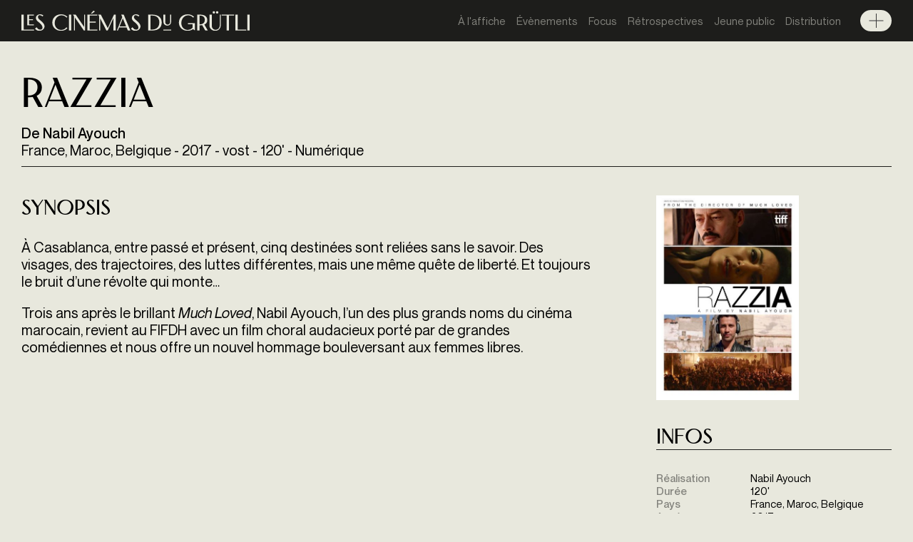

--- FILE ---
content_type: text/html; charset=utf-8
request_url: https://www.cinemas-du-grutli.ch/films/23525-razzia
body_size: 6233
content:
<!DOCTYPE html PUBLIC "-//W3C//DTD XHTML+RDFa 1.0//EN"
  "http://www.w3.org/MarkUp/DTD/xhtml-rdfa-1.dtd">
<html xmlns="http://www.w3.org/1999/xhtml" xml:lang="fr" version="XHTML+RDFa 1.0" dir="ltr"
  xmlns:content="http://purl.org/rss/1.0/modules/content/"
  xmlns:dc="http://purl.org/dc/terms/"
  xmlns:foaf="http://xmlns.com/foaf/0.1/"
  xmlns:og="http://ogp.me/ns#"
  xmlns:rdfs="http://www.w3.org/2000/01/rdf-schema#"
  xmlns:sioc="http://rdfs.org/sioc/ns#"
  xmlns:sioct="http://rdfs.org/sioc/types#"
  xmlns:skos="http://www.w3.org/2004/02/skos/core#"
  xmlns:xsd="http://www.w3.org/2001/XMLSchema#">

<head profile="http://www.w3.org/1999/xhtml/vocab">
  <meta name="viewport" content="width=device-width, initial-scale=1.0">
  <meta http-equiv="Content-Type" content="text/html; charset=utf-8" />
<meta name="description" content="À Casablanca, entre passé et présent, cinq destinées sont reliées sans le savoir. Des visages, des trajectoires, des luttes différentes, mais une même quête de liberté. Et toujours le bruit d’une révolte qui monte…Trois ans après le brillant Much Loved, Nabil Ayouch, l’un des plus grands noms du cinéma marocain, revient au FIFDH avec un film choral audacieux porté par de" />
<meta name="generator" content="Drupal 7 (https://www.drupal.org)" />
<link rel="canonical" href="https://www.cinemas-du-grutli.ch/films/23525-razzia" />
<link rel="shortlink" href="https://www.cinemas-du-grutli.ch/node/23525" />
  <title>RAZZIA | Les Cinémas du Grütli Genève</title>
  <style type="text/css" media="all">
@import url("https://www.cinemas-du-grutli.ch/modules/system/system.base.css?t8y2wf");
@import url("https://www.cinemas-du-grutli.ch/modules/system/system.menus.css?t8y2wf");
@import url("https://www.cinemas-du-grutli.ch/modules/system/system.messages.css?t8y2wf");
@import url("https://www.cinemas-du-grutli.ch/modules/system/system.theme.css?t8y2wf");
</style>
<style type="text/css" media="screen">
@import url("https://www.cinemas-du-grutli.ch/sites/all/libraries/shadowbox/shadowbox.css?t8y2wf");
</style>
<style type="text/css" media="print">
<!--/*--><![CDATA[/*><!--*/
#sb-container{position:relative;}#sb-overlay{display:none;}#sb-wrapper{position:relative;top:0;left:0;}#sb-loading{display:none;}

/*]]>*/-->
</style>
<style type="text/css" media="all">
@import url("https://www.cinemas-du-grutli.ch/sites/all/modules/date/date_api/date.css?t8y2wf");
@import url("https://www.cinemas-du-grutli.ch/sites/all/modules/date/date_popup/themes/datepicker.1.7.css?t8y2wf");
@import url("https://www.cinemas-du-grutli.ch/modules/field/theme/field.css?t8y2wf");
@import url("https://www.cinemas-du-grutli.ch/modules/node/node.css?t8y2wf");
@import url("https://www.cinemas-du-grutli.ch/modules/user/user.css?t8y2wf");
@import url("https://www.cinemas-du-grutli.ch/sites/all/modules/views/css/views.css?t8y2wf");
</style>
<style type="text/css" media="all">
@import url("https://www.cinemas-du-grutli.ch/sites/all/modules/ctools/css/ctools.css?t8y2wf");
@import url("https://www.cinemas-du-grutli.ch/sites/all/modules/push_grutli/push_grutli.css?t8y2wf");
</style>
<style type="text/css" media="all">
@import url("https://www.cinemas-du-grutli.ch/sites/all/themes/cdg22/css/fonts/fonts.css?t8y2wf");
@import url("https://www.cinemas-du-grutli.ch/sites/all/themes/cdg22/plugins/swiper/swiper-bundle.min.css?t8y2wf");
@import url("https://www.cinemas-du-grutli.ch/sites/all/themes/cdg22/css/styles.css?t8y2wf");
</style>
  <script type="text/javascript" src="//ajax.googleapis.com/ajax/libs/jquery/1.8.3/jquery.min.js"></script>
<script type="text/javascript">
<!--//--><![CDATA[//><!--
window.jQuery || document.write("<script src='/sites/all/modules/jquery_update/replace/jquery/1.8/jquery.min.js'>\x3C/script>")
//--><!]]>
</script>
<script type="text/javascript" src="https://www.cinemas-du-grutli.ch/misc/jquery-extend-3.4.0.js?v=1.8.3"></script>
<script type="text/javascript" src="https://www.cinemas-du-grutli.ch/misc/jquery-html-prefilter-3.5.0-backport.js?v=1.8.3"></script>
<script type="text/javascript" src="https://www.cinemas-du-grutli.ch/misc/jquery.once.js?v=1.2"></script>
<script type="text/javascript" src="https://www.cinemas-du-grutli.ch/misc/drupal.js?t8y2wf"></script>
<script type="text/javascript" src="https://www.cinemas-du-grutli.ch/sites/all/modules/push_grutli/push_preload.js?t8y2wf"></script>
<script type="text/javascript" src="https://www.cinemas-du-grutli.ch/sites/all/libraries/shadowbox/shadowbox.js?v=3.0.3"></script>
<script type="text/javascript" src="https://www.cinemas-du-grutli.ch/sites/all/modules/shadowbox/shadowbox_auto.js?v=3.0.3"></script>
<script type="text/javascript" src="https://www.cinemas-du-grutli.ch/sites/all/modules/push_grutli/push_admin.js?t8y2wf"></script>
<script type="text/javascript" src="https://www.cinemas-du-grutli.ch/sites/all/modules/fancy_file_delete/js/fancyfiledelete.js?t8y2wf"></script>
<script type="text/javascript" src="https://www.cinemas-du-grutli.ch/sites/default/grutli/languages/fr_ofuzECmzxuuny6Gujk9brJihIW1YP5vfDoFPWfE8dko.js?t8y2wf"></script>
<script type="text/javascript" src="https://www.cinemas-du-grutli.ch/sites/all/modules/push_grutli/jquery.floatThead.min.js?t8y2wf"></script>
<script type="text/javascript" src="https://www.cinemas-du-grutli.ch/sites/all/modules/google_analytics/googleanalytics.js?t8y2wf"></script>
<script type="text/javascript">
<!--//--><![CDATA[//><!--
(function(i,s,o,g,r,a,m){i["GoogleAnalyticsObject"]=r;i[r]=i[r]||function(){(i[r].q=i[r].q||[]).push(arguments)},i[r].l=1*new Date();a=s.createElement(o),m=s.getElementsByTagName(o)[0];a.async=1;a.src=g;m.parentNode.insertBefore(a,m)})(window,document,"script","https://www.cinemas-du-grutli.ch/sites/default/grutli/googleanalytics/analytics.js?t8y2wf","ga");ga("create", "UA-24700058-1", {"cookieDomain":"auto"});ga("send", "pageview");
//--><!]]>
</script>
<script type="text/javascript" src="https://www.cinemas-du-grutli.ch/sites/all/themes/cdg22/plugins/swiper/swiper-bundle.min.js?t8y2wf"></script>
<script type="text/javascript" src="https://www.cinemas-du-grutli.ch/sites/all/themes/cdg22/plugins/fitvids/jquery.fitvids.js?t8y2wf"></script>
<script type="text/javascript" src="https://www.cinemas-du-grutli.ch/sites/all/themes/cdg22/plugins/poshytip/jquery.poshytip.min.js?t8y2wf"></script>
<script type="text/javascript" src="https://www.cinemas-du-grutli.ch/sites/all/themes/cdg22/js/scripts.js?t8y2wf"></script>
<script type="text/javascript">
<!--//--><![CDATA[//><!--

          Shadowbox.path = "/sites/all/libraries/shadowbox/";
        
//--><!]]>
</script>
<script type="text/javascript">
<!--//--><![CDATA[//><!--
jQuery.extend(Drupal.settings, {"basePath":"\/","pathPrefix":"","setHasJsCookie":0,"ajaxPageState":{"theme":"cdg22","theme_token":"Ts0Fq51K71eNMjhXupV4wFdFlQ-Sp7xUc9pEItCNJSs","js":{"\/\/ajax.googleapis.com\/ajax\/libs\/jquery\/1.8.3\/jquery.min.js":1,"0":1,"misc\/jquery-extend-3.4.0.js":1,"misc\/jquery-html-prefilter-3.5.0-backport.js":1,"misc\/jquery.once.js":1,"misc\/drupal.js":1,"sites\/all\/modules\/push_grutli\/push_preload.js":1,"sites\/all\/libraries\/shadowbox\/shadowbox.js":1,"sites\/all\/modules\/shadowbox\/shadowbox_auto.js":1,"sites\/all\/modules\/push_grutli\/push_admin.js":1,"sites\/all\/modules\/fancy_file_delete\/js\/fancyfiledelete.js":1,"public:\/\/languages\/fr_ofuzECmzxuuny6Gujk9brJihIW1YP5vfDoFPWfE8dko.js":1,"sites\/all\/modules\/push_grutli\/jquery.floatThead.min.js":1,"sites\/all\/modules\/google_analytics\/googleanalytics.js":1,"1":1,"sites\/all\/themes\/cdg22\/plugins\/swiper\/swiper-bundle.min.js":1,"sites\/all\/themes\/cdg22\/plugins\/fitvids\/jquery.fitvids.js":1,"sites\/all\/themes\/cdg22\/plugins\/poshytip\/jquery.poshytip.min.js":1,"sites\/all\/themes\/cdg22\/js\/scripts.js":1,"2":1},"css":{"modules\/system\/system.base.css":1,"modules\/system\/system.menus.css":1,"modules\/system\/system.messages.css":1,"modules\/system\/system.theme.css":1,"sites\/all\/libraries\/shadowbox\/shadowbox.css":1,"0":1,"sites\/all\/modules\/date\/date_api\/date.css":1,"sites\/all\/modules\/date\/date_popup\/themes\/datepicker.1.7.css":1,"modules\/field\/theme\/field.css":1,"modules\/node\/node.css":1,"modules\/user\/user.css":1,"sites\/all\/modules\/views\/css\/views.css":1,"sites\/all\/modules\/ctools\/css\/ctools.css":1,"sites\/all\/modules\/push_grutli\/push_grutli.css":1,"sites\/all\/themes\/cdg22\/css\/fonts\/fonts.css":1,"sites\/all\/themes\/cdg22\/plugins\/swiper\/swiper-bundle.min.css":1,"sites\/all\/themes\/cdg22\/css\/styles.css":1}},"push_grutli":{"base_url":"https:\/\/www.cinemas-du-grutli.ch","uid":0,"canclone":false,"canedit":false,"cancreateseance":false},"shadowbox":{"animate":true,"animateFade":true,"animSequence":"wh","auto_enable_all_images":0,"auto_gallery":0,"autoplayMovies":true,"continuous":false,"counterLimit":10,"counterType":"default","displayCounter":true,"displayNav":true,"enableKeys":true,"fadeDuration":0.35,"handleOversize":"resize","handleUnsupported":"link","initialHeight":160,"initialWidth":320,"language":"fr","modal":false,"overlayColor":"#000","overlayOpacity":0.8,"resizeDuration":0.55,"showMovieControls":true,"slideshowDelay":0,"viewportPadding":20,"useSizzle":false},"better_exposed_filters":{"views":{"programme":{"displays":{"seances":{"filters":[]},"block_1":{"filters":[]}}},"fiche_film":{"displays":{"block_1":{"filters":[]},"block":{"filters":[]},"banner":{"filters":[]},"infos_courtes":{"filters":[]}}},"galerie_liee":{"displays":{"block":{"filters":[]}}},"evenements":{"displays":{"grp_lies":{"filters":[]},"block_1":{"filters":[]}}}}},"googleanalytics":{"trackOutbound":1,"trackMailto":1,"trackDownload":1,"trackDownloadExtensions":"7z|aac|arc|arj|asf|asx|avi|bin|csv|doc(x|m)?|dot(x|m)?|exe|flv|gif|gz|gzip|hqx|jar|jpe?g|js|mp(2|3|4|e?g)|mov(ie)?|msi|msp|pdf|phps|png|ppt(x|m)?|pot(x|m)?|pps(x|m)?|ppam|sld(x|m)?|thmx|qtm?|ra(m|r)?|sea|sit|tar|tgz|torrent|txt|wav|wma|wmv|wpd|xls(x|m|b)?|xlt(x|m)|xlam|xml|z|zip"}});
//--><!]]>
</script>
</head>
<body class="html not-front not-logged-in one-sidebar sidebar-second page-node page-node- page-node-23525 node-type-film" >
  <div id="skip-link">
    <a href="#main-content" class="element-invisible element-focusable">Aller au contenu principal</a>
  </div>
    
  <div id="page-wrapper"><div id="page">

    <header class="site-header bg-neg bg1 small-text">
	  <div class="container mainnav bg1">
	  <div class="row">
              <a href="/" title="Accueil" rel="home" class="logo">
          <img src="https://www.cinemas-du-grutli.ch/sites/all/themes/cdg22/logo.svg" alt="Accueil" />
        </a>
      
        <div class="region region-header">
    <div id="block-system-main-menu" class="block block-system block-menu">

    
  <div class="content">
    <ul class="menu"><li class="first leaf"><a href="/programme">À l&#039;affiche</a></li>
<li class="leaf"><a href="/agenda" title="">Évènements</a></li>
<li class="leaf"><a href="/agenda/tag/23043" title="">Focus</a></li>
<li class="leaf"><a href="/agenda/tag/3884" title="">Rétrospectives</a></li>
<li class="leaf"><a href="/jeune-public">Jeune public</a></li>
<li class="last leaf"><a href="/distribution">Distribution</a></li>
</ul>  </div>
</div>
  </div>
	  </div> <!-- /.row -->
      </div><!-- /.container -->
	
	    <div id="secnav"><div class="container">
      <div class="region region-secnav">
    <div id="block-block-15" class="block block-block">

    
  <div class="content">
    <p>Rue du Général-Dufour 16<br />1204 Genève</p><p>T +41 22 320 78 78</p><p><a href="https://www.google.com/maps/dir/?api=1&amp;destination=46.201148844864925,6.141627327006968" target="_blank">Itinéraire</a></p>  </div>
</div>
<div id="block-menu-menu-menu-secondaire" class="block block-menu">

    
  <div class="content">
    <ul class="menu"><li class="first leaf"><a href="/propos">À propos</a></li>
<li class="leaf"><a href="/infos-pratiques">Infos pratiques</a></li>
<li class="leaf"><a href="/propos?qt-a_propos=1" title="">Équipe</a></li>
<li class="leaf"><a href="/agenda/archives" title="">Archives</a></li>
<li class="last leaf"><a href="/jeune-public?qt-jeune_public=1" title="">Scolaire</a></li>
</ul>  </div>
</div>
  </div>
    </div></div> <!-- /.section, /#bottom -->
    		
	</header>
	
    <div id="messages-wrapper"></div>

    <div id="main-wrapper"><main id="main">
    
      <div class="highlighted"><div class="container">  <div class="region region-highlighted">
    <div id="block-views-fiche-film-banner" class="block block-views">

    
  <div class="content">
    <div class="view view-fiche-film view-id-fiche_film view-display-id-banner view-dom-id-ce551bd4f3e16695ec72dd84892c78e5">
        
  
  
      <div class="view-content">
      <div class="views-rows-wrapper">
<div class="views-rows">
  <div class="views-row views-row-1 views-row-odd views-row-first views-row-last">
      </div>
</div>
</div>    </div>
  
  
  
  
  
  
</div>  </div>
</div>
<div id="block-views-fiche-film-infos-courtes" class="block block-views">

    
  <div class="content">
    <div class="view view-fiche-film view-id-fiche_film view-display-id-infos_courtes view-dom-id-16da5d1de204d906888241768079fd2e">
        
  
  
      <div class="view-content">
      <div class="views-rows-wrapper">
<div class="views-rows">
  <div>
      
          <h1>RAZZIA </h1>    
  <div class="medium">    De     Nabil Ayouch  </div>  
          France, Maroc, Belgique    
           - 2017    
           - vost    
           - 120'    
           - Numérique    </div>
</div>
</div>    </div>
  
  
  
  
  
  
</div>  </div>
</div>
  </div>
</div></div>
      <div id="content"><div class="section container">
        <a id="main-content"></a>
                                <div class="tabs"></div>                        
        <div class="row columns">
			
						
        	  <div class="region region-content">
    <div id="block-system-main" class="block block-system">

    
  <div class="content">
    <div id="node-23525" class="node node-film clearfix" about="/films/23525-razzia" typeof="sioc:Item foaf:Document">

  
      <span property="dc:title" content="RAZZIA " class="rdf-meta element-hidden"></span>
  
  <div class="content">
    <!--
This file is not used by Drupal core, which uses theme functions instead.
See http://api.drupal.org/api/function/theme_field/7 for details.
After copying this file to your theme's folder and customizing it, remove this
HTML comment.
-->
<div class="field field-name-body field-type-text-with-summary field-label-above">
      <div class="field-label">Synopsis</div>
    <div class="field-items">
          <div class="field-item even" property="content:encoded"><p class="p1">À Casablanca, entre passé et présent, cinq destinées sont reliées sans le savoir. Des visages, des trajectoires, des luttes différentes, mais une même quête de liberté. Et toujours le bruit d’une révolte qui monte…</p><p class="p3">Trois ans après le brillant <em>Much Loved</em>, Nabil Ayouch, l’un des plus grands noms du cinéma marocain, revient au FIFDH avec un film choral audacieux porté par de grandes comédiennes et nous offre un nouvel hommage bouleversant aux femmes libres.</p></div>
      </div>
</div>
  </div>

  
  
</div>
  </div>
</div>
  </div>
			
				        <div id="sidebar-second" class="column sidebar"><div class="section">
	            <div class="region region-sidebar-second">
    <div id="block-views-fiche-film-block-1" class="block block-views">

    
  <div class="content">
    <div class="view view-fiche-film view-id-fiche_film view-display-id-block_1 view-dom-id-e0a085b295dab4c1c89678d054c3b07d">
        
  
  
      <div class="view-content">
      <div class="views-rows-wrapper">
<div class="views-rows">
  <div class="views-row views-row-1 views-row-odd views-row-first views-row-last">
      
  <div class="views-field views-field-field-film-affiche">        <div class="field-content"><img typeof="foaf:Image" src="https://www.cinemas-du-grutli.ch/sites/default/grutli/styles/medium/public/films/affiche/affiche_101.jpg?itok=hbom4e9E" width="413" height="592" alt="" /></div>  </div>  </div>
</div>
</div>    </div>
  
  
  
  
  
  
</div>  </div>
</div>
<div id="block-views-fiche-film-block" class="block block-views">

    <h2>Infos</h2>
  
  <div class="content">
    <div class="view view-fiche-film view-id-fiche_film view-display-id-block view-dom-id-75b7a70763608ff842a59095cdd5b102">
        
  
  
      <div class="view-content">
      <div class="views-rows-wrapper">
<div class="views-rows">
  <div class="views-row views-row-1 views-row-odd views-row-first views-row-last">
      
  <div class="views-field views-field-field-film-real">    <span class="views-label views-label-field-film-real">Réalisation</span>    <div class="field-content">Nabil Ayouch</div>  </div>  
  <div class="views-field views-field-field-film-duree">    <span class="views-label views-label-field-film-duree">Durée</span>    <div class="field-content">120'</div>  </div>  
  <div class="views-field views-field-field-film-pays">    <span class="views-label views-label-field-film-pays">Pays</span>    <div class="field-content">France, Maroc, Belgique</div>  </div>  
  <div class="views-field views-field-field-film-annee">    <span class="views-label views-label-field-film-annee">Année</span>    <div class="field-content">2017</div>  </div>  
  <div class="views-field views-field-field-film-langue">    <span class="views-label views-label-field-film-langue">Langue du film</span>    <div class="field-content">Français, Arabe</div>  </div>  
  <div class="views-field views-field-field-film-version">    <span class="views-label views-label-field-film-version">Version</span>    <div class="field-content">vost</div>  </div>  
  <div class="views-field views-field-field-sous-titres">    <span class="views-label views-label-field-sous-titres">Sous-titres</span>    <div class="field-content">Français, Anglais</div>  </div>  
  <div class="views-field views-field-views-conditional-1">    <span class="views-label views-label-views-conditional-1">Support</span>    <div class="field-content">Numérique</div>  </div>  </div>
</div>
</div>    </div>
  
  
  
  
  
  
</div>  </div>
</div>
  </div>
	        </div></div> <!-- /.section, /#sidebar-second -->
	        		
		</div> <!--/.row -->
		
		        <div id="bottom" class="site-bottom"><div class="section">
            <div class="region region-bottom">
    <div id="block-views-evenements-grp-lies" class="block block-views">

    <h2>Projeté dans le cadre de</h2>
  
  <div class="content">
    <div class="view view-evenements view-id-evenements view-display-id-grp_lies grp-ref view-dom-id-81d4008fa700348e0bf7fb703fa7faae">
        
  
  
      <div class="view-content">
      <div class="views-rows-wrapper">
<div class="views-rows">
  <div class="views-row views-row-1">
      
  <div class="views-field views-field-field-tag tag-3885-bgimg">        <h3 class="field-content"><a href="https://www.cinemas-du-grutli.ch/agenda/25615-festival-international-du-film-oriental-de-geneve-2019">Festival</a></h3>  </div>  
  <div class="views-field views-field-field-event-img">        <div class="field-content"><a href="/agenda/25615-festival-international-du-film-oriental-de-geneve-2019"><img typeof="foaf:Image" src="https://www.cinemas-du-grutli.ch/sites/default/grutli/styles/news_img/public/event/img/29_avril_au_5_mai_fifog19_1920x1080.jpg?itok=qCmzAUVN" width="1000" height="480" alt="" /></a></div>  </div>  
  <div class="views-field views-field-field-event-date">        <div class="field-content"><span class="date-display-range">Du <span class="date-display-start" property="dc:date" datatype="xsd:dateTime" content="2019-04-29T00:00:00+02:00">29  Avril 2019</span> au <span class="date-display-end" property="dc:date" datatype="xsd:dateTime" content="2019-05-05T00:00:00+02:00">5  Mai 2019</span></span></div>  </div>  
  <div class="views-field views-field-title">        <h2 class="field-content tag-3885"><a href="/agenda/25615-festival-international-du-film-oriental-de-geneve-2019">Festival International du Film Oriental de Genève 2019</a></h2>  </div>  
  <div class="views-field views-field-field-sous-titre">        <strong class="field-content">Edition 2019</strong>  </div>  
  <div class="views-field views-field-view-node">        <strong class="field-content tag-3885"><a href="/agenda/25615-festival-international-du-film-oriental-de-geneve-2019">Voir</a></strong>  </div>  </div>
</div>
</div>    </div>
  
  
  
  
  
  
</div>  </div>
</div>
  </div>
        </div></div> <!-- /.section, /#bottom -->
                
      </div></div> <!-- /.section, /#content -->

    </main></div> <!-- /#main, /#main-wrapper -->

    <footer class="site-footer bg-neg bg1 small-text"><div class="section container">
        <div class="region region-footer">
    <div id="block-block-10" class="block block-block">

    
  <div class="content">
    <div class="newsletter">
<form action="https://cinemas-du-grutli.us5.list-manage.com/subscribe/post?u=06fbb82b44b6ff893f4dfbd1e&amp;id=83e1a51790" method="post" id="mc-embedded-subscribe-form" name="mc-embedded-subscribe-form" class="validate" target="_blank">
	<label for="mce-EMAIL">Inscrivez-vous à la newsletter et recevez chaque semaine le programme!</label>
	<input type="email" value="" name="EMAIL" class="email" id="mce-EMAIL" placeholder="adresse email" required>
	<div class="clear"><input type="submit" value="S'inscrire" name="subscribe" id="mc-embedded-subscribe" class="button"></div>
</form>
</div>  </div>
</div>
<div id="block-block-2" class="block block-block">

    
  <div class="content">
    <p><span class="copyright">©</span>&nbsp;<span>2026</span> Les Cinémas Du Grütli<br />Rue du Général-Dufour 16<br />1204 Genève</p><p>T +41 22 320 78 78</p><p><a href="mailto:info@cinemas-du-grutli.ch">info@cinemas-du-grutli.ch</a></p><p>v3.2</p>  </div>
</div>
<div id="block-block-3" class="block block-block">

    
  <div class="content">
    <a href="http://www.cinematheque.ch/" class="cinematheque sponsor">Cinémathèque suisse</a>
<a href="http://www.ge.ch/" class="cantonge sponsor">Canton de Genève</a>
<a href="http://www.ville-geneve.ch/" class="villege sponsor">Ville de Genève</a>
<a href="https://www.loro.ch/" class="loro sponsor">Loterie Romande</a>
<a href="http://www.ville-ge.ch/culture/grutli/" class="maison sponsor">Maison des arts du Grütli</a>
<a href="http://www.europa-cinemas.org/" class="europa sponsor">Europa Cinemas</a>
<a href="https://www.fpfs.ch" class="sandoz sponsor">Fondation Sandoz</a>
<a href="https://www.leenaards.ch/" class="leenaards sponsor">Fondation Leenaards</a>  </div>
</div>
<div id="block-block-11" class="block block-block">

    
  <div class="content">
    <p class="social">
<a href="https://www.facebook.com/cinemas.grutli/" class="fb">Facebook</a> / 
<a href="https://www.youtube.com/channel/UCr39ruK62EjUm4JEyZQ0eTA" class="yt">Youtube</a> / 
<a href="https://twitter.com/cinmasdugrtli" class="tw">Twitter</a> / 
<a href="https://www.instagram.com/lescinemasdugrutli/" class="in">Instagram</a>
</p>  </div>
</div>
<div id="block-block-12" class="block block-block">

    
  <div class="content">
    <p><a href="https://www.advance-ticket.ch/cg/grutli" target="_blank">Conditions générales de vente</a></p>  </div>
</div>
<div id="block-block-13" class="block block-block">

    
  <div class="content">
    <p>Dev&nbsp;<a title="Création de site et webdesign" href="https://www.plusproduit.com/" target="_blank">+P plusproduit</a>&nbsp;- Design <a href="https://twks.ch" target="_blank">TWKS</a></p>  </div>
</div>
  </div>
    </div></footer> <!-- /.section, /#footer -->

  </div></div> <!-- /#page, /#page-wrapper -->
  </body>
</html>


--- FILE ---
content_type: text/css
request_url: https://www.cinemas-du-grutli.ch/sites/all/themes/cdg22/css/fonts/fonts.css?t8y2wf
body_size: 135
content:
/*@font-face {
    font-family: 'Neue Montreal';
    src: url('neuemontreal/NeueMontreal-BoldItalic.woff2') format('woff2'),
        url('neuemontreal/NeueMontreal-BoldItalic.woff') format('woff');
    font-weight: bold;
    font-style: italic;
}*/

/*@font-face {
    font-family: 'Neue Montreal';
    src: url('neuemontreal/NeueMontreal-Light.woff2') format('woff2'),
        url('neuemontreal/NeueMontreal-Light.woff') format('woff');
    font-weight: 300;
    font-style: normal;
}*/

/*@font-face {
    font-family: 'Neue Montreal';
    src: url('neuemontreal/NeueMontreal-Bold.woff2') format('woff2'),
        url('neuemontreal/NeueMontreal-Bold.woff') format('woff');
    font-weight: bold;
    font-style: normal;
}*/

/*@font-face {
    font-family: 'Neue Montreal';
    src: url('neuemontreal/NeueMontreal-LightItalic.woff2') format('woff2'),
        url('neuemontreal/NeueMontreal-LightItalic.woff') format('woff');
    font-weight: 300;
    font-style: italic;
}*/

@font-face {
    font-family: 'Neue Montreal';
    src: url('neuemontreal/NeueMontreal-Medium.woff2') format('woff2'),
        url('neuemontreal/NeueMontreal-Medium.woff') format('woff');
    font-weight: 500;
    font-style: normal;
}

@font-face {
    font-family: 'Neue Montreal';
    src: url('neuemontreal/NeueMontreal-MediumItalic.woff2') format('woff2'),
        url('neuemontreal/NeueMontreal-MediumItalic.woff') format('woff');
    font-weight: 500;
    font-style: italic;
}

@font-face {
    font-family: 'Neue Montreal';
    src: url('neuemontreal/NeueMontreal-Regular.woff2') format('woff2'),
        url('neuemontreal/NeueMontreal-Regular.woff') format('woff');
    font-weight: normal;
    font-style: normal;
}

@font-face {
    font-family: 'Neue Montreal';
    src: url('neuemontreal/NeueMontreal-Italic.woff2') format('woff2'),
        url('neuemontreal/NeueMontreal-Italic.woff') format('woff');
    font-weight: normal;
    font-style: italic;
}

@font-face {
    font-family: 'Floren sans';
    src: url('florensans/Florensans.woff2') format('woff2'),
        url('florensans/Florensans.woff') format('woff');
    font-weight: normal;
    font-style: normal;
}

--- FILE ---
content_type: text/css
request_url: https://www.cinemas-du-grutli.ch/sites/all/modules/push_grutli/push_grutli.css?t8y2wf
body_size: 849
content:
.fc-event-default, .fc-event-default .fc-event-skin{
        background-color: transparent!important;
}
.salle-{
       background-color: gray!important;
}

.salle-261,
.salle-henri-langlois,
.salle-henri-lamglois,
.salle-heni-langlois,
.salle-379,
.salle-langlois,
.salle-herni-langlois,
.salle-hnri-langlois,
.salle-henry-langlois {
    background-color: #EE1D23!important;
}

.salle-262,
.salle-380,
.salle-michel-simon,
.salle-miche-simon,
.salle-michel-simon-,
.salle-simon,
.salle-salle-simon,
.salle-ms {
    background-color: #004B80!important;
}

.salle-263,
.salle-fonction {
    background-color: #01B9A0!important;
}

.salle-arditi,
.salle-269,
.salle-auditorium-fondation-arditi,
.salle-auditorium-fondation--arditi,
.salle-auditorium-fondation-pierre-arditi,
.salle-auditorium-arditi,
.salle-fondation-arditi {
    background-color: #008E7B!important;
    color:black!important;
}

.salle-cinerama-empire {
    background-color: #006A5C!important;
}
#block-system-main .salle-white{
        background-color:white!important;
        color:black!important;
}
#block-system-main .salle-white .fc-event-skin{
        background-color:white!important;
        color:black!important;
}

.fc-event-default.push-statusuptodate,
.fc-event-default.push-statusuptodate .fc-event-skin,
.fc-event-default.push-statusuptodate .fc-event-time,
.fc-event-default.push-statusuptodate a {
    background-color: #affab4;
    border-color: #affab4;
    color: black;
}
.edit_calendar {
    background: url(theme/edit.png) no-repeat;
    background-size: contain;
}
.clone_calendar {
    background: url(theme/clone.png) no-repeat;
    background-size: contain;
}
.tools_calendar span {
    display: inline;
    float: right;
    padding-left: 2px;
    height: 10px;
    width: 10px;
    z-index: 1000;
    position: relative;
    border: 0px solid black;
    margin-top: -8px;
}
.tools_calendar {
    cursor: pointer;
    display: inline;
    margin-right: 2px;
    z-index: 1000;
    display: inline;
    float: left;
    padding-right: 2px;
    height: 16px;
    width: 16px;
    z-index: 1000;
    position: relative;
    border: 0px solid black;
    margin-top: 8px;
}
.add_seance {
    font-size: 10px;
    padding: 2px 5px;
    background: black;
    border-radius: 3px;
    color: white;
    float: right;
}
.fc-event {
        cursor:normal;
}
.fc-event-title {
    font-size: 11px;
}
.fc-event-title {
    position: relative;
    z-index: 900;
}
.add_seance:hover,
.add_seance:link,
.add_seance:visited {
    color: white!important;
}
#seance-date-heure-add-more-wrapper .end-date-wrapper,
#seance-date-heure-add-more-wrapper .date-float ,.node-evenement-form #field-event-date-add-more-wrapper{
    display: none;
}
.node-travaux-form #seance-date-heure-add-more-wrapper .end-date-wrapper,
.node-travaux-form #seance-date-heure-add-more-wrapper .date-float ,
.node-evenement-form #seance-date-heure-add-more-wrapper .end-date-wrapper,
.node-evenement-form #seance-date-heure-add-more-wrapper .date-float {
    display: block;
}
.travaux .fc-event-head,.travaux .fc-event-head .fc-event-time {
        background-color:red;
}
.travaux .fc-event-head .fc-event-time {
    margin-right:3px;
}
.node-travaux h2{
    font-family: Gudea;
    font-size:15px;
    margin-top:3px;
}
.tag-3882- ,.tag-3882- .fc-event-skin{
        background:#cb0c1c!important;
}
.tag-3883- ,.tag-3883- .fc-event-skin{
        background:#067ea1!important;
}
.tag-3884- ,.tag-3884- .fc-event-skin{
        background:#8d2385!important;
}
.tag-3885- ,.tag-3885- .fc-event-skin{
        background:#85be2f!important;
}
.tag-3886- ,.tag-3886- .fc-event-skin{
        background:#85be2f!important;
}
.tag-3886- ,.tag-3886- .fc-event-skin{
        background:#f5a100!important;
}

.fc-view-month .fc-event-skin{
    max-height:120px;
    overflow:hidden;
}


.evenement .fc-event-title{
        padding:0px;
}
.evenement .g_f{
    float:left;
    display:block;
    padding:5px;
}
#block-system-main .tools_calendar{
float:left;
}


--- FILE ---
content_type: text/plain
request_url: https://www.google-analytics.com/j/collect?v=1&_v=j102&a=423303780&t=pageview&_s=1&dl=https%3A%2F%2Fwww.cinemas-du-grutli.ch%2Ffilms%2F23525-razzia&ul=en-us%40posix&dt=RAZZIA%20%7C%20Les%20Cin%C3%A9mas%20du%20Gr%C3%BCtli%20Gen%C3%A8ve&sr=1280x720&vp=1280x720&_u=IEBAAEABAAAAACAAI~&jid=1511629319&gjid=79597455&cid=1671246485.1768547773&tid=UA-24700058-1&_gid=1223346444.1768547773&_r=1&_slc=1&z=1878013946
body_size: -287
content:
2,cG-0Z9M7VEGGR

--- FILE ---
content_type: application/javascript
request_url: https://www.cinemas-du-grutli.ch/sites/all/modules/push_grutli/push_admin.js?t8y2wf
body_size: 2055
content:
(function($) {
     Drupal.behaviors.improoveTable = {
            attach: function(context) {
                
                setTimeout(function(){
                   var $table = $('.fc-content table thead .fc-first.fc-last').parent().parent();
                   $table.floatThead({top:25});
                   //if (location.href
                },3000);
                return;
                
                console.log("enter opti");
                
                function  realOpti(){
                    
                var timelist=new Array();    
                $(".fc-event-time").each(function(){
                       
                })
                    
                var bypass=false;
                $(".fc-agenda-slots .fc-widget-header").each(function(){
                    if (bypass) return;
                    var line=$(this).parent();                                         
                    var slot0=$(line).text();
                    if (!slot0.match(/[0-9]+\:[0-9]+/)) return;
                                                             
                    var slot1=$(line).next("tr").text();
                    
                    console.log(slot0);
                    //console.log(slot1);
                })
                }
                setTimeout(function(){realOpti();},1000);
            }
     }
        Drupal.behaviors.updatecreneau = {
            attach: function(context) {
                return;
                $("#edit-seance-date-heure-und-0-value .form-item-seance-date-heure-und-0-value-time input").change(function(){
                    if ($(".hourwarning").length==0)
                        $("#edit-seance-date-heure-und-0-value,#edit-actions").append("<div class='hourwarning' style='color:red'></div>");
                    var val=$(this).val();
                    var h=val.replace(/^([0-9]+)\:.*$/,'$1');
                    var creneau=$("#edit-field-creneau-und option:selected").text().replace(/[^0-9\:\-]/g,'');
                    var min=creneau.replace(/^([0-9]*):[0-9]*\-.*/,'$1');
                    var max=creneau.replace(/^.*\-([0-9]+)\:.*$/,'$1');
                    console.log("val="+val);
                    console.log("h="+h);
                    console.log("creneau="+creneau);
                    console.log("min="+min);
                    console.log("max="+max);
                    if (h<min || h>max){
                        $(".hourwarning").html("Le créneau horaire ne correspond pas, merci de bien vouloir le modifier");
                        $("#edit-submit").attr("disabled","disabled");
                    } else {
                        $(".hourwarning").html("");
                        $("#edit-submit").removeAttr("disabled");
                    }
                            
                    
                })
                if ($("#edit-seance-date-heure-und-0-value .form-item-seance-date-heure-und-0-value-time input").length)
                    $("#edit-seance-date-heure-und-0-value .form-item-seance-date-heure-und-0-value-time input").trigger("change");
                   }
        }
    Drupal.behaviors.admin_warning = {
    
     attach: function(context) {
         if ($(".node-travaux-form,.node-evenement-form").length==0)
         setTimeout(function(){$("#edit-seance-date-heure-und-0-value2-datepicker-popup-0").val("01.01.2030"); },500);
                $("#edit-operation").change(function(){
                    if ($(this).val().match(/delete/))
                        confirm("Attention cette opération va effacer les séances sélectionnées chez Advance Ticket\nVous pouvez aussi simplement les dépublier");
                })
            }
    }
    
     Drupal.behaviors.calendar_helper = {
            helper: function(context) {
                
                if (Drupal.settings.push_grutli.cancreateseance && $("#block-system-main article").length){
                        var nid=$("#block-system-main article").attr("id").replace(/[^0-9]/g,'');
                        $("#block-views-fiche-film-block .block-content").prepend("<a href='/node/add/seance?film_id="+nid+"' class='add_seance'>Ajouter une séance</a>");
                         $("#block-views-programme-seances .block-content").prepend("<a href='/node/add/seance?film_id="+nid+"' class='add_seance'>Ajouter une séance</a>");
                }
                
                return;
                $(".fc-event,.fullcalendar-event a").each(function(){
                      var html='';
                      var nid=$(this).attr("href").replace(/[^0-9]*/g,'');
                      if (Drupal.settings.push_grutli.canclone)
                          html+="<div rel='/node/"+nid+"/clone/confirm' class='tools_calendar clone_calendar'></div>";
                      if (Drupal.settings.push_grutli.canedit)
                          html+="<div rel='/node/"+nid+"/edit' class='tools_calendar edit_calendar'></div>";
                      if (html!=""){
                        if ($(this).hasClass("fc-event"))
                              $(".fc-event-time",$(this)).append(html);
                          else
                              $(".date-display-single",$(this).parent()).append(html);
                      }
                })
                $(".tools_calendar").click(function(e){
                        h=$(window).height()*(90/100);
                        w=$(window).width()*(90/100);
                        Shadowbox.open({
                        content: $(this).attr("rel"),
                        player: "iframe",
                        width: w,
                        height: h,
                        });
                        //location.href=$(this).attr("rel")+"?"+
                        console.log($(this).attr("rel"));
                        e.preventDefault();
                        return false;
                })
            },
            attach: function(context) {
                setTimeout(function(){
                    Drupal.behaviors.calendar_helper.helper();
                },1000)
            }
     }
    
}) (jQuery);



function open_event(e,link){
    var nid=link.replace(/[^0-9]/g,'');
    jQuery('a[href$="'+nid+'"]').addClass("preventopen");
   
    console.log("nid="+nid);
    
    if (link.match(/target/g)){
            location.href=link;
            console.log("return false");
             e.preventDefault();
             
            return false;
    }
    var anchor="node_cal_"+nid;
    var sep='?';
    if (link.match(/\?/))sep="&";
    var destination=sep+"destination="+location.pathname.replace(/^\//,"")+"#"+anchor;
    console.log(link+destination);
    location.hash=anchor;
    
    //setTimeout(function(){jQuery(".preventopen").removeClass("preventopen");},500);
    console.log("open");
                        h=jQuery(window).height()*(90/100);
                        w=jQuery(window).width()*(90/100);
                        Shadowbox.open({
                        content: link+destination,
                        player: "iframe",
                        width: w,
                        height: h,
                        });
                        e.preventDefault();
                        return false; 
}
function inIframe() {
        try {
            return window.self !== window.top;
        } catch (e) {
            return true;
        }
    }
function  closeFrame(){
        jQuery("#sb-overlay").trigger("click");
        location.href=location.href;
}
function cal_render(){
    if (inIframe() && !location.href.match(/(edit|clone|noclose|delete)/)){
        parent.closeFrame();
        //console.log(location.href);
    }
   
    
    //if (jQuery("iframe#sb-player").length) console.log(jQuery("iframe#sb-player").attr("src"));
    //*/
    jQuery(".fc-event-title:not(.proc)").each(function(){
        var text=jQuery(this).html();
        if (text.match(/22696/)) console.log(text);
        text=text.replace(/&gt;/g,">").replace(/&lt;/g,"<").replace(/&amp;/g,"&");
        if (text.match(/22696/)) console.log(text);
        jQuery(this).html(text).addClass("proc");
    })
    jQuery("a.fc-event,.fc-event-content").removeAttr("href").removeAttr("target");
    jQuery("a.fc-event,.fc-event-content").click(function(e){
                //if (jQuery(this).hasClass("preventopen")){
                  //      console.log("ww");
                        e.preventDefault();
                        return false;
                //}
                
    });
    setTimeout(function(){cal_render()},1000);
    }
    setTimeout(function(){cal_render()},1000);

--- FILE ---
content_type: application/javascript
request_url: https://www.cinemas-du-grutli.ch/sites/all/modules/push_grutli/push_preload.js?t8y2wf
body_size: 186
content:
 //console.log(Drupal.settings);;

 jQuery(Drupal.settings.fullcalendar).each(function(k,v){
        //console.log(v);
 })
 
 
 
if (0){ 
 
/**
 * FullCalendar plugin implementation.
 */
Drupal.fullcalendar.plugins.push = {

  /**
   * Add in FullCalendar options.
   *
   * @param fullcalendar
   *   The fullcalendar object.
   *
   * @see http://arshaw.com/fullcalendar/docs
   */
  options: function (fullcalendar) {
      //console.log(Drupal.settings.fullcalendar[fullcalendar.dom_id]);
    var settings = Drupal.settings.fullcalendar[fullcalendar.dom_id].push;
    var options = $.extend(
      {
        theme: false,
        minTime: 3,
        maxTime: 23
      },
      settings
    );
    return options;
  }
};
}